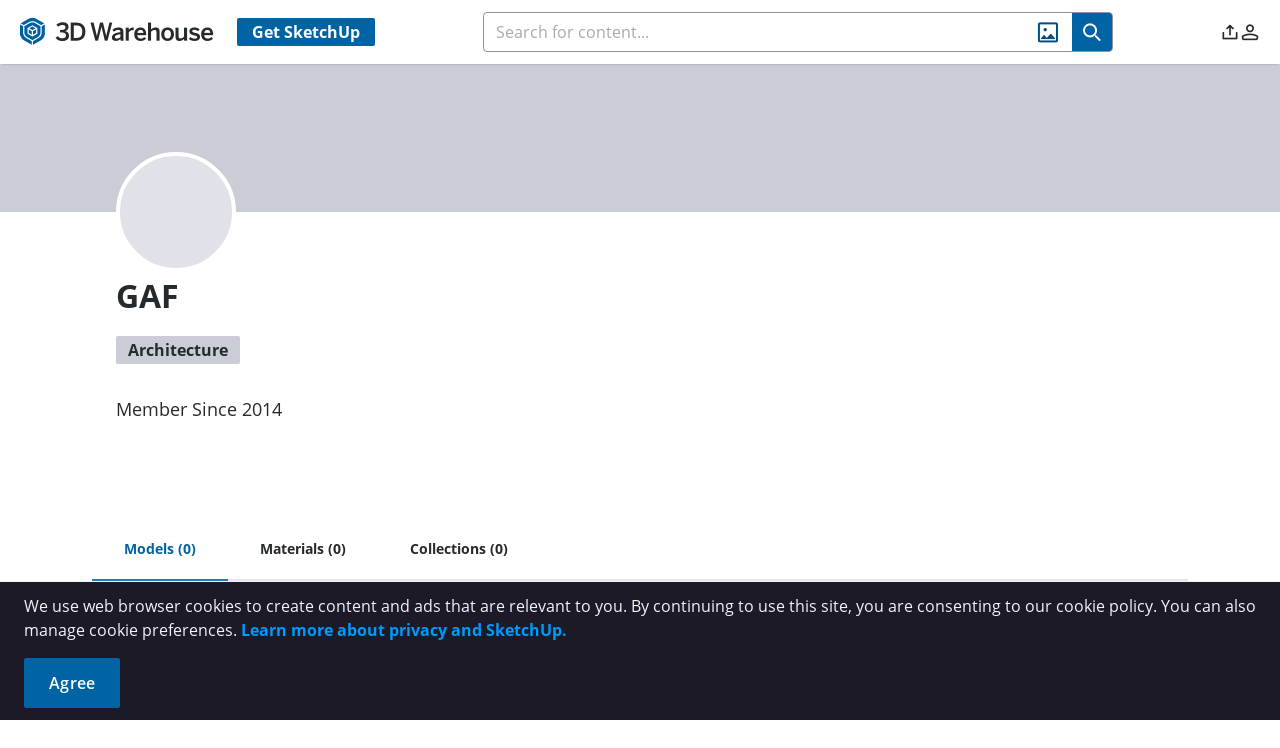

--- FILE ---
content_type: application/javascript
request_url: https://3dwarehouse.sketchup.com/assets/MaterialDisplayToggle-CfhAAHhR.js
body_size: 1481
content:
import{f as T,aT as S,W as C,c as E,ci as w,aw as i,_ as N,bb as L,aR as k,ax as p,aS as y,a1 as n,a2 as c,b6 as x,k as U,aW as I,aX as A,aU as m,cz as h,z as P,y as D,bd as b}from"./group-home-q0M2bI-s.js";const V=T({__name:"SortEntitySelector",props:{order:String,direction:String,options:Array},emits:["update:order","update:direction","changed"],setup(r,{expose:a,emit:d}){a();const{strings:e,t:o}=S(),l=d,t=r,_=C(),R=E(()=>_.screenSize<=w.MOBILE),u=E(()=>{let s=[];if(t.options?s=t.options:s=[{label:o(e.search.ORDER_RELEVANCE),value:i.RELEVANCE},{label:o(e.search.ORDER_POPULARITY),value:i.POPULARITY},{label:o(e.search.ORDER_LIKES),value:i.REVIEW_COUNT},{label:o(e.search.ORDER_AUTHOR),value:i.CREATOR_NAME},{label:o(e.search.ORDER_TITLE),value:i.TITLE},{label:o(e.common.DATE_MODIFIED),value:i.MODIFY_TIME},{label:o(e.common.DATE_CREATED),value:i.CREATE_TIME}],!N(L.NON_EDU_USER)){const g=s.findIndex(M=>M.value===i.REVIEW_COUNT);s.splice(g,1)}return s}),f=E({get:()=>{const s=u.value.find(g=>g.value===t.order);return s||u.value[0]},set:s=>{l("update:order",s.value),l("update:direction",t.direction),l("changed",{order:s.value,direction:t.direction})}}),v={strings:e,t:o,emit:l,props:t,appStore:_,isMobile:R,options:u,selectedOption:f,toggleDirection:()=>{const s=t.direction===p.ASCENDING?p.DESCENDING:p.ASCENDING;l("changed",{order:t.order,direction:s})},WhSelector:k,get SortDirections(){return p},get SortOrders(){return i}};return Object.defineProperty(v,"__isScriptSetup",{enumerable:!1,value:!0}),v}}),W=r=>(I("data-v-715900f9"),r=r(),A(),r),z={class:"sort-order-selector"},B={key:0,class:"wh wh-sort-up"},F={key:1,class:"wh wh-sort-down"},Y=W(()=>m("div",{class:"sort-order-selector__divider"},null,-1));function G(r,a,d,e,o,l){return n(),c("div",z,[e.props.order!==e.SortOrders.RELEVANCE?(n(),c("div",{key:0,"data-cy":"sort-order-selector__direction",class:"sort-order-selector__direction",onClick:e.toggleDirection},[e.props.direction===e.SortDirections.ASCENDING?(n(),c("i",B)):(n(),c("i",F))])):x("",!0),Y,U(e.WhSelector,{selectedOption:e.selectedOption,"onUpdate:selectedOption":a[0]||(a[0]=t=>e.selectedOption=t),options:e.options,class:"sort-selector","data-cy":"sort-selector",icon:e.isMobile?"wh wh-sort":"","panel-class":"sort-entity-selector-panel"},null,8,["selectedOption","options","icon"])])}const oe=y(V,[["render",G],["__scopeId","data-v-715900f9"],["__file","/app/src/components/item_selectors/SortEntitySelector.vue"]]),j={__name:"MaterialDisplayToggle",setup(r,{expose:a}){a();const{strings:d,t:e}=S(),o=h(),t={strings:d,t:e,materialsStore:o,toggleMaterialDisplay:()=>{o.toggleMaterialDisplay()},get stringsTranslations(){return S},get useMaterialsStore(){return h}};return Object.defineProperty(t,"__isScriptSetup",{enumerable:!1,value:!0}),t}},O=r=>(I("data-v-b497a699"),r=r(),A(),r),H={class:"flex","data-cy":"ucm-content__toggle-material-display"},K=["disabled"],X=O(()=>m("i",{class:"wh wh-image-scene"},null,-1)),q=[X],J=["disabled"],Q=O(()=>m("i",{class:"wh wh-models-selected"},null,-1)),Z=[Q];function $(r,a,d,e,o,l){const t=P("tooltip");return n(),c("div",H,[D((n(),c("button",{class:b(["material-display first",{selected:!e.materialsStore.showMaterialAsCube}]),disabled:!e.materialsStore.showMaterialAsCube,onClick:a[0]||(a[0]=_=>e.toggleMaterialDisplay()),"data-cy":"ucm-content__toggle-material-display-flat"},[...q],10,K)),[[t,{value:e.t(e.strings.search.MATERIAL_FLAT_DISPLAY)},void 0,{bottom:!0}]]),D((n(),c("button",{class:b(["material-display last",{selected:e.materialsStore.showMaterialAsCube}]),disabled:e.materialsStore.showMaterialAsCube,onClick:a[1]||(a[1]=_=>e.toggleMaterialDisplay()),"data-cy":"ucm-content__toggle-material-display-cube"},[...Z],10,J)),[[t,{value:e.t(e.strings.search.MATERIAL_CUBE_DISPLAY)},void 0,{bottom:!0}]])])}const se=y(j,[["render",$],["__scopeId","data-v-b497a699"],["__file","/app/src/components/buttons/MaterialDisplayToggle.vue"]]);export{se as M,oe as S};


--- FILE ---
content_type: image/svg+xml
request_url: https://3dwarehouse.sketchup.com/images/nothing-light.svg
body_size: 2591
content:
<?xml version="1.0" encoding="UTF-8"?><svg id="a" xmlns="http://www.w3.org/2000/svg" xmlns:xlink="http://www.w3.org/1999/xlink" viewBox="0 0 694 496"><defs><style>.g{fill:url(#e);}.h{fill:url(#d);}.i{fill:url(#f);}.j{fill:url(#c);}.k{fill:url(#b);}.l{fill:#ffe169;}.m{fill:#9a7b4f;}.n{fill:#6ca827;}.o{fill:#5a8e1c;}.p{fill:#3a5311;}.q{fill:#4e680f;}.r{opacity:.3;}.r,.s{fill:#aadffe;}.s{opacity:.28;}.t{fill:#fff09d;}.t,.u,.v{opacity:.25;}.u{fill:#fffae4;}.v{fill:#fff6c3;}</style><linearGradient id="b" x1="119.91" y1="191.96" x2="119.91" y2="242" gradientTransform="matrix(1, 0, 0, 1, 0, 0)" gradientUnits="userSpaceOnUse"><stop offset=".42" stop-color="#fff"/><stop offset=".51" stop-color="#fff" stop-opacity=".99"/><stop offset=".59" stop-color="#fff" stop-opacity=".95"/><stop offset=".66" stop-color="#fff" stop-opacity=".88"/><stop offset=".72" stop-color="#fff" stop-opacity=".79"/><stop offset=".79" stop-color="#fff" stop-opacity=".67"/><stop offset=".85" stop-color="#fff" stop-opacity=".52"/><stop offset=".91" stop-color="#fff" stop-opacity=".35"/><stop offset=".96" stop-color="#fff" stop-opacity=".15"/><stop offset="1" stop-color="#fff" stop-opacity="0"/></linearGradient><linearGradient id="c" x1="610.26" y1="158.51" x2="610.26" y2="192" xlink:href="#b"/><linearGradient id="d" x1="325.4" y1="167" x2="325.4" y2="200" xlink:href="#b"/><linearGradient id="e" x1="446.51" y1="58.96" x2="446.51" y2="109" xlink:href="#b"/><linearGradient id="f" x1="156.34" y1="19.42" x2="156.34" y2="85" xlink:href="#b"/></defs><path class="k" d="M51.18,230.01c1.37,0,2.69,.23,3.92,.66,2.89-2.87,6.87-4.64,11.26-4.64,4.03,0,7.7,1.49,10.51,3.95,5.39-21.83,25.09-38.01,48.58-38.01,17.87,0,33.56,9.37,42.41,23.47,1.81-.38,3.69-.58,5.61-.58,15,0,27.16,12.16,27.16,27.16H39.19c0-6.62,5.37-11.99,11.99-11.99Z"/><path class="j" d="M564.27,183.97c.92,0,1.8,.16,2.62,.44,1.93-1.92,4.6-3.11,7.54-3.11,2.69,0,5.15,1,7.04,2.64,3.6-14.61,16.79-25.44,32.51-25.44,11.96,0,22.46,6.27,28.38,15.71,1.21-.25,2.47-.39,3.76-.39,10.04,0,18.17,8.14,18.17,18.17h-108.04c0-4.43,3.59-8.03,8.03-8.03Z"/><path class="h" d="M280.08,192.09c.9,0,1.77,.15,2.58,.43,1.91-1.89,4.53-3.06,7.43-3.06,2.66,0,5.08,.98,6.93,2.61,3.55-14.39,16.55-25.07,32.04-25.07,11.79,0,22.13,6.18,27.97,15.48,1.19-.25,2.43-.38,3.7-.38,9.89,0,17.91,8.02,17.91,17.91h-106.46c0-4.37,3.54-7.91,7.91-7.91Z"/><path class="g" d="M377.78,97.01c1.37,0,2.69,.23,3.92,.66,2.89-2.87,6.87-4.64,11.26-4.64,4.03,0,7.7,1.49,10.51,3.95,5.39-21.83,25.09-38.01,48.58-38.01,17.87,0,33.56,9.37,42.41,23.47,1.81-.38,3.69-.58,5.61-.58,15,0,27.16,12.16,27.16,27.16h-161.44c0-6.62,5.37-11.99,11.99-11.99Z"/><path class="i" d="M66.26,69.28c1.8,0,3.52,.31,5.13,.86,3.79-3.76,9-6.09,14.76-6.09,5.28,0,10.1,1.96,13.78,5.18,7.06-28.61,32.89-49.82,63.67-49.82,23.42,0,43.98,12.28,55.58,30.76,2.37-.5,4.83-.76,7.35-.76,19.66,0,35.59,15.93,35.59,35.59H50.55c0-8.68,7.04-15.72,15.72-15.72Z"/><g><g><path class="u" d="M616.03,16.49c-8.63-8.63-20.11-13.39-32.32-13.39s-23.69,4.75-32.32,13.39c-8.63,8.63-13.39,20.11-13.39,32.32s4.75,23.69,13.39,32.32c8.63,8.63,20.11,13.39,32.32,13.39s23.69-4.75,32.32-13.39c8.63-8.63,13.39-20.11,13.39-32.32s-4.75-23.69-13.39-32.32Z"/><path class="v" d="M611.39,21.13c-7.39-7.39-17.22-11.46-27.68-11.46s-20.28,4.07-27.68,11.46c-7.39,7.39-11.46,17.22-11.46,27.68s4.07,20.28,11.46,27.68c7.39,7.39,17.22,11.46,27.68,11.46s20.29-4.07,27.68-11.46c7.39-7.39,11.46-17.22,11.46-27.68s-4.07-20.28-11.46-27.68Z"/><path class="t" d="M606.74,25.78c-6.15-6.15-14.33-9.54-23.04-9.54s-16.88,3.39-23.04,9.54c-6.15,6.15-9.54,14.33-9.54,23.04s3.39,16.88,9.54,23.04c6.15,6.15,14.33,9.54,23.04,9.54s16.88-3.39,23.04-9.54c6.15-6.15,9.54-14.33,9.54-23.04s-3.39-16.88-9.54-23.04Z"/></g><circle class="l" cx="583.71" cy="48.81" r="26.58"/></g><g><g><g><rect class="m" x="205.47" y="374.31" width="14" height="115.61"/><g><polygon class="o" points="212.71 41.95 230.65 91.32 226.93 91.32 236.82 118.57 232.75 118.57 243 146.8 238.64 146.8 249.18 175.8 243.63 175.8 255.35 208.07 250.67 208.07 261.53 237.96 256.53 237.96 267.71 268.71 261.37 268.71 273.89 303.16 267.29 303.16 280.06 338.32 273.16 338.32 286.24 374.31 212.12 374.31 212.12 43.48 212.71 41.95"/><polygon class="n" points="151.94 338.32 144.18 338.32 157.79 303.16 150.35 303.16 163.7 268.71 156.53 268.71 168.44 237.96 162.71 237.96 174.28 208.07 168.88 208.07 181.38 175.8 175.06 175.8 186.29 146.8 181.24 146.8 192.17 118.57 187.41 118.57 197.96 91.32 193.59 91.32 212.12 43.48 212.12 374.31 138 374.31 151.94 338.32"/></g><polygon class="r" points="151.94 338.32 144.18 338.32 157.79 303.16 150.35 303.16 163.7 268.71 156.53 268.71 168.44 237.96 162.71 237.96 174.28 208.07 168.88 208.07 181.38 175.8 175.06 175.8 186.29 146.8 181.24 146.8 192.17 118.57 187.41 118.57 197.96 91.32 193.59 91.32 212.12 43.48 212.71 41.95 230.65 91.32 226.93 91.32 236.82 118.57 232.75 118.57 243 146.8 238.64 146.8 249.18 175.8 243.63 175.8 255.35 208.07 250.67 208.07 261.53 237.96 256.53 237.96 267.71 268.71 261.37 268.71 273.89 303.16 267.29 303.16 280.06 338.32 273.16 338.32 286.24 374.31 219.47 374.31 219.47 489.92 205.47 489.92 205.47 374.31 138 374.31 151.94 338.32"/></g><g><rect class="m" x="301.44" y="392.73" width="14.52" height="63.24"/><g><polygon class="p" points="344.87 272.94 334.26 272.94 361.95 328.22 349.85 328.22 382.16 392.74 308.69 392.74 308.69 200.71 344.87 272.94"/><polygon class="q" points="267.54 328.22 255.44 328.22 283.13 272.94 272.52 272.94 308.69 200.71 308.69 392.74 235.23 392.74 267.54 328.22"/></g><polygon class="s" points="235.23 392.74 267.54 328.22 255.44 328.22 283.13 272.94 272.52 272.94 308.69 200.71 344.87 272.94 334.26 272.94 361.95 328.22 349.85 328.22 382.16 392.74 315.95 392.74 315.95 455.98 301.44 455.98 301.44 392.74 235.23 392.74"/></g><g><rect class="m" x="378.35" y="413.76" width="11.91" height="81.93"/><g><polygon class="o" points="384.51 92.91 399.76 140.57 396.6 140.57 405.02 166.87 401.55 166.87 410.27 194.12 406.56 194.12 415.52 222.13 410.81 222.13 420.77 253.27 416.79 253.27 426.03 282.13 421.78 282.13 431.28 311.82 425.89 311.82 436.53 345.08 430.92 345.08 441.78 379.02 435.91 379.02 447.04 413.76 384.01 413.76 384.01 94.38 384.51 92.91"/><polygon class="n" points="332.83 379.02 326.23 379.02 337.81 345.08 331.48 345.08 342.83 311.82 336.73 311.82 346.86 282.13 341.98 282.13 351.83 253.27 347.24 253.27 357.86 222.13 352.49 222.13 362.04 194.12 357.74 194.12 367.04 166.87 362.99 166.87 371.97 140.57 368.25 140.57 384.01 94.38 384.01 413.76 320.97 413.76 332.83 379.02"/></g></g><g><rect class="m" x="257.04" y="412.35" width="14.09" height="79.05"/><g><polygon class="q" points="240.43 375.28 233.47 375.28 249.39 343.49 243.29 343.49 264.08 301.98 264.08 412.36 221.85 412.36 240.43 375.28"/><polygon class="p" points="284.88 343.49 278.78 343.49 294.7 375.28 287.74 375.28 306.32 412.36 264.08 412.36 264.08 301.98 284.88 343.49"/></g></g></g><g><g><rect class="m" x="531.38" y="374.45" width="11.95" height="98.63"/><g><polygon class="o" points="537.14 90.9 521.84 133.02 525.02 133.02 516.57 156.27 520.05 156.27 511.3 180.35 515.02 180.35 506.03 205.1 510.76 205.1 500.76 232.62 504.75 232.62 495.49 258.13 499.75 258.13 490.22 284.36 495.63 284.36 484.95 313.76 490.58 313.76 479.68 343.75 485.57 343.75 474.41 374.45 537.65 374.45 537.65 92.21 537.14 90.9"/><polygon class="n" points="588.99 343.75 595.61 343.75 584 313.76 590.34 313.76 578.96 284.36 585.07 284.36 574.91 258.13 579.8 258.13 569.93 232.62 574.53 232.62 563.87 205.1 569.26 205.1 559.68 180.35 564 180.35 554.67 156.27 558.73 156.27 549.72 133.02 553.46 133.02 537.65 92.21 537.65 374.45 600.88 374.45 588.99 343.75"/></g><polygon class="r" points="588.99 343.75 595.61 343.75 584 313.76 590.34 313.76 578.96 284.36 585.07 284.36 574.91 258.13 579.8 258.13 569.93 232.62 574.53 232.62 563.87 205.1 569.26 205.1 559.68 180.35 564 180.35 554.67 156.27 558.73 156.27 549.72 133.02 553.46 133.02 537.65 92.21 537.14 90.9 521.84 133.02 525.02 133.02 516.57 156.27 520.05 156.27 511.3 180.35 515.02 180.35 506.03 205.1 510.76 205.1 500.76 232.62 504.75 232.62 495.49 258.13 499.75 258.13 490.22 284.36 495.63 284.36 484.95 313.76 490.58 313.76 479.68 343.75 485.57 343.75 474.41 374.45 531.38 374.45 531.38 473.09 543.32 473.09 543.32 374.45 600.88 374.45 588.99 343.75"/></g><g><rect class="m" x="467.96" y="387.09" width="12.39" height="53.96"/><g><polygon class="p" points="443.29 284.89 452.34 284.89 428.71 332.05 439.04 332.05 411.47 387.1 474.15 387.1 474.15 223.27 443.29 284.89"/><polygon class="q" points="509.26 332.05 519.58 332.05 495.96 284.89 505.01 284.89 474.15 223.27 474.15 387.1 536.83 387.1 509.26 332.05"/></g><polygon class="s" points="536.83 387.1 509.26 332.05 519.58 332.05 495.96 284.89 505.01 284.89 474.15 223.27 443.29 284.89 452.34 284.89 428.71 332.05 439.04 332.05 411.47 387.1 467.96 387.1 467.96 441.05 480.34 441.05 480.34 387.1 536.83 387.1"/></g></g></g></svg>

--- FILE ---
content_type: application/javascript
request_url: https://3dwarehouse.sketchup.com/assets/Profile-CiOntUCb.js
body_size: 6424
content:
import{f as B,V as ee,W as be,aT as K,aY as V,aZ as G,c as S,dL as ce,b0 as Q,c2 as fe,cM as z,_ as ye,bb as ve,eV as Le,aS as Y,z as _e,a1 as r,a2 as i,aU as O,bd as Z,a4 as l,aV as h,b6 as f,y as X,a$ as Ee,F as g,aW as Oe,aX as Te,d as H,w as J,Y as Ce,e5 as ue,bi as F,aw as A,eC as oe,eD as re,dn as ae,dq as te,cD as ne,dp as ie,f3 as Ie,k as E,a6 as d,a3 as k,eF as ke,ac as j,bt as Ae,cU as $,cY as Re,ax as Me}from"./group-home-q0M2bI-s.js";import{b as W,E as le,u as Pe}from"./index-O85CzUZA.js";import{S as Ne}from"./SocialLinkBar-BoHQYtbC.js";import{T as se}from"./TabEntitiesContent-CkcVR3gu.js";import"./MaterialDisplayToggle-CfhAAHhR.js";const De=B({__name:"ProfileHeader",props:{isOrg:Boolean},setup(s,{expose:a}){a();const t=s,e=W(),c=ee(),m=be(),{t:o,strings:n}=K(),v=V(),L=G(),_=S(()=>e.dataLoading),u=S(()=>e.profile.displayName),D=S(()=>{const y=c.theme==="dark"?ce("images/profile-banner-dark.png"):ce("images/profile-banner.png");return e.profile.bannerUrl||y}),T=S(()=>{const y=e.profile.cohort;return y&&y.length>0?y[0]:""}),M=S(()=>{const y=e.profile.createDate;return y?y.getFullYear():0}),w=S(()=>{var y,q;return(y=e.profile.pictureUrl)!=null&&y.includes("https://3dwarehouse.sketchup.com/static/img/user-avatars")?"/images/icon-avatar-empty.svg":((q=e.profile)==null?void 0:q.pictureUrl)||"/images/icon-avatar-empty.svg"}),p=S(()=>e.profile.description),C=S(()=>c.orgs.find(y=>y.id===e.profile.id)),I=S(()=>{if(C.value)switch(C.value.role){case Q.ADMIN:return o(n.accounts.ORG_ROLE_ADMIN);case Q.ANALYST:return o(n.accounts.ORG_ROLE_ANALYST);default:return o(n.accounts.ORG_ROLE_MEMBER)}return""}),P=S(()=>{var y;switch((y=C.value)==null?void 0:y.role){case Q.ADMIN:return o(n.profile.ADMIN_ROLE_TIP);case Q.ANALYST:return o(n.profile.ANALYST_ROLE_TIP);case Q.MEMBER:return o(n.profile.MEMBER_ROLE_TIP);default:return""}}),N=S(()=>{var y,q,U;return!!(t.isOrg&&((U=(q=(y=e.profile.attributes)==null?void 0:y[fe])==null?void 0:q.isPartner)!=null&&U.value))}),x={props:t,profileStore:e,userStore:c,appStore:m,t:o,strings:n,route:v,router:L,isLoading:_,name:u,bannerUrl:D,cohort:T,memberSince:M,avatarUrl:w,description:p,membership:C,role:I,roleToolTip:P,isPartner:N,updateIsPartnerAttribute:y=>{e.$state.profile.attributes={[fe]:{isPartner:{dataType:"boolean",value:y}}}},openUserManager:()=>{const y=JSON.parse(JSON.stringify(v.query));L.push({path:"/admin/user-manager",query:{...y,profileId:e.profile.id,profileType:t.isOrg?"organizations":"users"}})},get Skeleton(){return z},SocialLinkBar:Ne,get permissionDirectiveFlagging(){return ye},get PermissionFlags(){return ve},FollowButton:Le};return Object.defineProperty(x,"__isScriptSetup",{enumerable:!1,value:!0}),x}}),he=s=>(Oe("data-v-f6b95372"),s=s(),Te(),s),we={class:"profile-header"},pe={class:"profile-header__banner-container"},Ue=["src"],xe={class:"profile-header__content"},qe=["src"],Qe={class:"profile-header__content-bottom"},He={class:"profile-header__content-bottom-left"},Fe=["title"],Be={class:"flex items-center mt-4"},Ve=he(()=>O("i",{class:"pi pi-pencil icon hover:text-blue-400 pl-3 text-lg"},null,-1)),Ge=[Ve],Ye={key:4,class:"profile-header__member","data-cy":"profile-header-member"},We=he(()=>O("i",{class:"pi pi-pencil icon hover:text-blue-400 pl-2"},null,-1)),je=[We],Ke={key:5,class:"text-sm font-bold mt-4 flex items-center gap-2","data-cy":"profile-header-role"},ze={class:"pi pi-info-circle text-blue-400 dark:text-blue-410"},Je={class:"profile-header__content-bottom-right"},Ze={class:"font-bold","data-cy":"profile-header-description-title"},Xe={class:"profile-header__description","data-cy":"profile-header-description"};function $e(s,a,t,e,c,m){const o=_e("tooltip");return r(),i("div",we,[O("div",pe,[e.isLoading?(r(),i("div",{key:1,class:Z(t.isOrg?"profile-header__org-banner":"profile-header__banner"),"data-cy":"profile-header-banner"},null,2)):(r(),i("img",{key:0,class:Z(["w-full",[t.isOrg?"profile-header__org-banner":"profile-header__banner",e.profileStore.profile.bannerUrl?"object-cover":""]]),"data-cy":"profile-header-banner",src:e.bannerUrl,alt:"user banner"},null,10,Ue))]),O("div",xe,[!e.isLoading&&e.avatarUrl?(r(),i("img",{key:0,class:"profile-header__avatar","data-cy":"profile-header-avatar",src:e.avatarUrl},null,8,qe)):(r(),l(e.Skeleton,{key:1,"data-cy":"profile-header-avatar",class:"rounded-full mt-[-3.75rem] border-4 border-solid border-white dark:border-gray-trimble",height:"7.5rem",width:"7.5rem"})),O("div",Qe,[O("div",He,[e.isLoading?(r(),l(e.Skeleton,{key:1,class:"profile-header__name","data-cy":"profile-header-name",height:"2rem",width:"12rem"})):(r(),i("div",{key:0,class:"profile-header__name","data-cy":"profile-header-name",title:e.name},h(e.name),9,Fe)),!e.isLoading&&e.cohort?(r(),i("div",{key:2,class:Z(["profile-header__cohort",t.isOrg?"profile-header__org-cohort":"profile-header__user-cohort"]),"data-cy":"profile-header-cohort"},h(e.t(e.cohort)),3)):e.isLoading?(r(),l(e.Skeleton,{key:3,class:"mt-4","data-cy":"profile-header-cohort",height:"1.75rem",width:"6rem"})):f("",!0),O("span",Be,[e.permissionDirectiveFlagging(e.PermissionFlags.FOLLOW)&&t.isOrg?(r(),l(e.FollowButton,{key:0,"subject-id":e.profileStore.profile.id},null,8,["subject-id"])):f("",!0),e.userStore.isAdmin&&t.isOrg&&e.appStore.isBrowser?X((r(),i("button",{key:1,"data-cy":"profile-header-user-manager-link",onClick:e.openUserManager},[...Ge])),[[o,e.t(e.strings.profile.OPEN_IN_USER_MANAGER),void 0,{bottom:!0}]]):f("",!0)]),!e.isLoading&&e.memberSince&&!t.isOrg?(r(),i("div",Ye,[Ee(h(e.t(e.strings.profile.MEMBER_SINCE,{year:e.memberSince}))+" ",1),e.userStore.isAdmin&&e.appStore.isBrowser?X((r(),i("button",{key:0,"data-cy":"profile-header-user-manager-link",onClick:e.openUserManager},[...je])),[[o,e.t(e.strings.profile.OPEN_IN_USER_MANAGER),void 0,{bottom:!0}]]):f("",!0)])):!e.isLoading&&t.isOrg&&e.role?(r(),i("div",Ke,[O("span",null,h(e.t(e.strings.profile.YOUR_ROLE))+" "+h(e.role),1),X(O("i",ze,null,512),[[o,e.roleToolTip,void 0,{top:!0}]])])):e.isLoading?(r(),l(e.Skeleton,{key:6,class:"profile-header__member","data-cy":"profile-header-member",height:"1.125rem",width:"15rem"})):f("",!0)]),O("div",Je,[!e.isLoading&&e.description?(r(),i(g,{key:0},[O("div",Ze,h(t.isOrg?e.t(e.strings.profile.ABOUT_BRAND):e.t(e.strings.profile.ABOUT_USER)),1),O("p",Xe,h(e.description),1)],64)):e.isLoading?(r(),l(e.Skeleton,{key:1,class:"profile-header__description","data-cy":"profile-header-description",height:"4rem"})):f("",!0),e.permissionDirectiveFlagging(e.PermissionFlags.NON_EDU_USER)?(r(),l(e.SocialLinkBar,{key:2,"is-loading":e.isLoading},null,8,["is-loading"])):f("",!0)])])])])}const de=Y(De,[["render",$e],["__scopeId","data-v-f6b95372"],["__file","/app/src/views/Profile/ProfileHeader.vue"]]);var Se=(s=>(s.MODELS="",s.MATERIALS="#materials",s.COLLECTIONS="#collections",s.CATALOGS="#catalogs",s.ENVIRONMENTS="#environments",s.FOLLOWING="#following",s))(Se||{});const eo=B({__name:"UserProfile",props:{tabIsLoading:Boolean},emits:["search","sort"],setup(s,{expose:a,emit:t}){a();const e=t,c=W(),m=ee(),o=V(),n=G(),{strings:v,t:L}=K(),_=H(0),u=S(()=>{var x,y;const b=Ce(ue.FOLLOW),R=m.isAdmin||((x=m.info)==null?void 0:x.id)===((y=c.profile)==null?void 0:y.id);return b&&R}),D=S(()=>c.isAdmin),T=S(()=>{const b=["","#materials","#collections"];return D.value&&b.push("#catalogs"),F.ENVIRONMENT_PROFILE()&&b.push("#environments"),u.value&&b.push("#following"),b}),M=S(()=>!c.dataLoading&&c.collectionsCount===0&&c.entitiesCount>0?T.value.indexOf(""):0),w=S(()=>[{label:L(v.common.DATE_CREATED),value:A.CREATE_TIME},{label:L(v.common.DATE_MODIFIED),value:A.MODIFY_TIME},{label:L(v.search.ORDER_POPULARITY),value:A.POPULARITY},{label:L(v.search.ORDER_LIKES),value:A.REVIEW_COUNT},{label:L(v.search.ORDER_TITLE),value:A.TITLE}]),p=()=>{const b=T.value.indexOf(o.hash);b<=0?_.value=M.value:_.value=b},C=b=>{_.value=b.index,n.replace({hash:T.value[b.index]})},I=async()=>{c.dataLoading||(o.hash==="#collections"&&c.collectionsCount===0||o.hash==="#following"&&c.followingCount===0)&&await n.replace({hash:T.value[M.value]}),p()},P=b=>{e("sort",b)};J(()=>c.dataLoading,()=>{I()}),I();const N={emit:e,TabHashes:Se,profileStore:c,userStore:m,route:o,router:n,strings:v,t:L,activeTabIndex:_,canSeeFollowingTab:u,catalogIsActive:D,tabHashes:T,defaultTabIndex:M,sortOptions:w,setTabIndex:p,handleTabChange:C,validateHashRoute:I,handleSort:P,get Skeleton(){return z},get TabView(){return oe},get TabPanel(){return re},ProfileHeader:de,TabEntitiesContent:se,ProductCard:ae,CollectionCard:te,MaterialCard:ne,EnvironmentCard:le,CatalogCard:ie,BrandCard:Ie,get ft(){return F}};return Object.defineProperty(N,"__isScriptSetup",{enumerable:!1,value:!0}),N}}),oo={class:"user-profile"},ro={class:"top-section"},ao={class:"bottom-section reverse"},to={key:1,class:"panel-header","data-cy":"user-profile-entities-tab-header"},no={key:1,class:"panel-header","data-cy":"user-profile-materials-tab-header"},io={key:1,class:"panel-header","data-cy":"user-profile-collections-tab-header"},lo={key:1,class:"panel-header","data-cy":"user-profile-catalogs-tab-header"},so={key:1,class:"panel-header","data-cy":"user-profile-environments-tab-header"},co={key:1,class:"panel-header","data-cy":"user-profile-following-tab-header"};function fo(s,a,t,e,c,m){return r(),i("div",oo,[O("section",ro,[E(e.ProfileHeader)]),O("section",ao,[E(e.TabView,{"active-index":e.activeTabIndex,onTabChange:e.handleTabChange},{default:d(()=>[E(e.TabPanel,null,{header:d(()=>[e.profileStore.dataLoading||t.tabIsLoading?(r(),l(e.Skeleton,{key:0,class:"w-[9.85rem] h-5","data-cy":"user-profile-tab-header-skeleton-1"})):(r(),i("div",to,h(e.t(e.strings.common.MODELS))+" ("+h(e.profileStore.entitiesCount)+") ",1))]),default:d(()=>[e.tabHashes[e.activeTabIndex]===e.TabHashes.MODELS?(r(),l(e.TabEntitiesContent,{key:0,"search-query":e.profileStore.searchQuery,"onUpdate:searchQuery":a[0]||(a[0]=o=>e.profileStore.searchQuery=o),"sort-order":e.profileStore.sortOrder,"sort-direction":e.profileStore.sortDirection,"sort-options":e.sortOptions,"is-loading":e.profileStore.dataLoading||t.tabIsLoading,"card-count":e.profileStore.entities.length,"has-load-more-button":e.profileStore.entitiesOffset<e.profileStore.entitiesCount,"is-loading-more":e.profileStore.entitiesLoadingMore,"search-placeholder":e.t(e.strings.common.SEARCH_MODELS),onSearch:a[1]||(a[1]=o=>s.$emit("search")),onSort:e.handleSort,onLoadMore:a[2]||(a[2]=o=>e.profileStore.fetchEntities(e.profileStore.profile.id))},{default:d(()=>[(r(!0),i(g,null,k(e.profileStore.entities,(o,n)=>(r(),i(g,{key:n},[o?(r(),l(e.ProductCard,{key:0,data:o},null,8,["data"])):f("",!0)],64))),128))]),_:1},8,["search-query","sort-order","sort-direction","sort-options","is-loading","card-count","has-load-more-button","is-loading-more","search-placeholder"])):f("",!0)]),_:1}),E(e.TabPanel,null,{header:d(()=>[e.profileStore.dataLoading||t.tabIsLoading?(r(),l(e.Skeleton,{key:0,class:"w-[6.85rem] h-5","data-cy":"user-profile-tab-header-skeleton-2"})):(r(),i("div",no,h(e.t(e.strings.common.MATERIALS))+" ("+h(e.profileStore.materialsCount)+") ",1))]),default:d(()=>[e.tabHashes[e.activeTabIndex]===e.TabHashes.MATERIALS?(r(),l(e.TabEntitiesContent,{key:0,"search-query":e.profileStore.searchQuery,"onUpdate:searchQuery":a[3]||(a[3]=o=>e.profileStore.searchQuery=o),"sort-order":e.profileStore.sortOrder,"sort-direction":e.profileStore.sortDirection,"sort-options":e.sortOptions,"is-loading":e.profileStore.dataLoading||t.tabIsLoading,"card-count":e.profileStore.materials.length,"has-load-more-button":e.profileStore.materialsOffset<e.profileStore.materialsCount,"is-loading-more":e.profileStore.materialsLoadingMore,"search-placeholder":e.t(e.strings.common.SEARCH_MATERIALS),"show-material-display-toggle":!0,onSearch:a[4]||(a[4]=o=>s.$emit("search")),onSort:e.handleSort,onLoadMore:a[5]||(a[5]=o=>e.profileStore.fetchMaterials(e.profileStore.profile.id))},{default:d(()=>[(r(!0),i(g,null,k(e.profileStore.materials,(o,n)=>(r(),i(g,{key:n},[o?(r(),l(e.MaterialCard,{key:0,data:o},null,8,["data"])):f("",!0)],64))),128))]),_:1},8,["search-query","sort-order","sort-direction","sort-options","is-loading","card-count","has-load-more-button","is-loading-more","search-placeholder"])):f("",!0)]),_:1}),E(e.TabPanel,null,{header:d(()=>[e.profileStore.dataLoading||t.tabIsLoading?(r(),l(e.Skeleton,{key:0,class:"w-[6.85rem] h-5","data-cy":"user-profile-tab-header-skeleton-3"})):(r(),i("div",io,h(e.t(e.strings.common.COLLECTIONS))+" ("+h(e.profileStore.collectionsCount)+") ",1))]),default:d(()=>[e.tabHashes[e.activeTabIndex]===e.TabHashes.COLLECTIONS?(r(),l(e.TabEntitiesContent,{key:0,"search-query":e.profileStore.searchQuery,"onUpdate:searchQuery":a[6]||(a[6]=o=>e.profileStore.searchQuery=o),"sort-order":e.profileStore.sortOrder,"sort-direction":e.profileStore.sortDirection,"sort-options":e.sortOptions,"is-loading":e.profileStore.dataLoading||t.tabIsLoading,"card-count":e.profileStore.collections.length,"has-load-more-button":e.profileStore.collectionsOffset<e.profileStore.collectionsCount,"is-loading-more":e.profileStore.collectionsLoadingMore,"search-placeholder":e.t(e.strings.common.SEARCH_COLLECTIONS),onSearch:a[7]||(a[7]=o=>s.$emit("search")),onSort:e.handleSort,onLoadMore:a[8]||(a[8]=o=>e.profileStore.fetchCollections(e.profileStore.profile.id))},{default:d(()=>[(r(!0),i(g,null,k(e.profileStore.collections,(o,n)=>(r(),i(g,{key:n},[o?(r(),l(e.CollectionCard,{key:0,data:o},null,8,["data"])):f("",!0)],64))),128))]),_:1},8,["search-query","sort-order","sort-direction","sort-options","is-loading","card-count","has-load-more-button","is-loading-more","search-placeholder"])):f("",!0)]),_:1}),e.catalogIsActive?(r(),l(e.TabPanel,{key:0},{header:d(()=>[e.profileStore.dataLoading||t.tabIsLoading?(r(),l(e.Skeleton,{key:0,class:"w-[6.85rem] h-5","data-cy":"org-profile-tab-header-skeleton-4"})):(r(),i("div",lo,h(e.t(e.strings.common.CATALOGS))+" ("+h(e.profileStore.catalogsCount)+") ",1))]),default:d(()=>[e.tabHashes[e.activeTabIndex]===e.TabHashes.CATALOGS?(r(),l(e.TabEntitiesContent,{key:0,"search-query":e.profileStore.searchQuery,"onUpdate:searchQuery":a[9]||(a[9]=o=>e.profileStore.searchQuery=o),"sort-order":e.profileStore.sortOrder,"sort-direction":e.profileStore.sortDirection,"sort-options":e.sortOptions,"is-loading":e.profileStore.dataLoading||t.tabIsLoading,"card-count":e.profileStore.catalogs.length,"has-load-more-button":e.profileStore.catalogsOffset<e.profileStore.catalogsCount,"is-loading-more":e.profileStore.catalogsLoadingMore,"search-placeholder":e.t(e.strings.common.SEARCH_CATALOGS),onSearch:a[10]||(a[10]=o=>s.$emit("search")),onSort:e.handleSort,onLoadMore:a[11]||(a[11]=o=>e.profileStore.fetchCatalogs(e.profileStore.profile.id))},{default:d(()=>[(r(!0),i(g,null,k(e.profileStore.catalogs,(o,n)=>(r(),i(g,{key:n},[o?(r(),l(e.CatalogCard,{key:0,data:o},null,8,["data"])):f("",!0)],64))),128))]),_:1},8,["search-query","sort-order","sort-direction","sort-options","is-loading","card-count","has-load-more-button","is-loading-more","search-placeholder"])):f("",!0)]),_:1})):f("",!0),e.ft.ENVIRONMENT_PROFILE()?(r(),l(e.TabPanel,{key:1},{header:d(()=>[e.profileStore.dataLoading||t.tabIsLoading?(r(),l(e.Skeleton,{key:0,class:"w-[6.85rem] h-5","data-cy":"user-profile-tab-header-skeleton-2"})):(r(),i("div",so,h(e.t(e.strings.common.ENVIRONMENTS))+" ("+h(e.profileStore.environmentsCount)+") ",1))]),default:d(()=>[E(e.TabEntitiesContent,{"search-query":e.profileStore.searchQuery,"onUpdate:searchQuery":a[12]||(a[12]=o=>e.profileStore.searchQuery=o),"sort-order":e.profileStore.sortOrder,"sort-direction":e.profileStore.sortDirection,"sort-options":e.sortOptions,"is-loading":e.profileStore.dataLoading||t.tabIsLoading,"card-count":e.profileStore.environments.length,"has-load-more-button":e.profileStore.environmentsOffset<e.profileStore.environmentsCount,"is-loading-more":e.profileStore.environmentsLoadingMore,"is-wide-card":!0,"search-placeholder":e.t(e.strings.common.SEARCH_ENVIRONMENTS),onSearch:a[13]||(a[13]=o=>s.$emit("search")),onSort:e.handleSort,onLoadMore:a[14]||(a[14]=o=>e.profileStore.fetchEnvironments(e.profileStore.profile.id))},{default:d(()=>[(r(!0),i(g,null,k(e.profileStore.environments,(o,n)=>(r(),i(g,{key:n},[o?(r(),l(e.EnvironmentCard,{key:0,data:o},null,8,["data"])):f("",!0)],64))),128))]),_:1},8,["search-query","sort-order","sort-direction","sort-options","is-loading","card-count","has-load-more-button","is-loading-more","search-placeholder"])]),_:1})):f("",!0),e.canSeeFollowingTab?(r(),l(e.TabPanel,{key:2},{header:d(()=>[e.profileStore.dataLoading||t.tabIsLoading?(r(),l(e.Skeleton,{key:0,class:"w-[6.85rem] h-5","data-cy":"user-profile-tab-header-skeleton-5"})):(r(),i("div",co,h(e.t(e.strings.common.FOLLOWING))+" ("+h(e.profileStore.followingCount)+") ",1))]),default:d(()=>[(r(),l(ke,null,[e.tabHashes[e.activeTabIndex]===e.TabHashes.FOLLOWING?(r(),l(e.TabEntitiesContent,{key:0,"is-loading":e.profileStore.dataLoading||t.tabIsLoading,"card-count":e.profileStore.following.length,"has-load-more-button":e.profileStore.followingOffset<e.profileStore.followingCount,"is-loading-more":e.profileStore.followingLoadingMore,"is-brand-cards":"",onLoadMore:a[15]||(a[15]=o=>e.profileStore.fetchFollowing(e.profileStore.profile.id))},{default:d(()=>[(r(!0),i(g,null,k(e.profileStore.following,(o,n)=>(r(),i(g,{key:n},[o?(r(),l(e.BrandCard,{key:0,data:o,"show-follow-btn":""},null,8,["data"])):f("",!0)],64))),128))]),_:1},8,["is-loading","card-count","has-load-more-button","is-loading-more"])):f("",!0)],1024))]),_:1})):f("",!0)]),_:1},8,["active-index"])])])}const ho=Y(eo,[["render",fo],["__scopeId","data-v-bf08c97b"],["__file","/app/src/views/Profile/UserProfile.vue"]]);var ge=(s=>(s.CATALOGS="",s.MODELS="#models",s.MATERIALS="#materials",s.COLLECTIONS="#collections",s.ENVIRONMENTS="#environments",s))(ge||{});const So=B({__name:"OrgProfile",props:{tabIsLoading:Boolean},emits:["search","sort"],setup(s,{expose:a,emit:t}){a();const e=t,c=W(),m=V(),o=G(),{strings:n,t:v}=K(),L=H(0),_=S(()=>{const R=["","#models","#materials","#collections"];return F.ENVIRONMENT_PROFILE()&&R.push("#environments"),R}),u=S(()=>c.$state.catalogsCount),D=S(()=>c.entitiesCount),T=S(()=>c.materialsCount),M=S(()=>c.$state.collectionsCount),w=S(()=>c.dataLoading?0:u.value===0?D.value===0?T.value===0?_.value.indexOf("#collections"):_.value.indexOf("#materials"):_.value.indexOf("#models"):_.value.indexOf("")),p=S(()=>[{label:v(n.common.DATE_CREATED),value:A.CREATE_TIME},{label:v(n.common.DATE_MODIFIED),value:A.MODIFY_TIME},{label:v(n.search.ORDER_POPULARITY),value:A.POPULARITY},{label:v(n.search.ORDER_LIKES),value:A.REVIEW_COUNT},{label:v(n.search.ORDER_TITLE),value:A.TITLE}]),C=()=>{const R=_.value.indexOf(m.hash);R<=0?L.value=w.value:L.value=R},I=R=>{L.value=R.index,o.replace({hash:_.value[R.index],query:m.query})},P=async()=>{c.dataLoading||(m.hash===""&&u.value===0||m.hash==="#models"&&D.value===0||m.hash==="#materials"&&T.value===0||m.hash==="#collections"&&M.value===0)&&await o.replace({hash:_.value[w.value]}),C()},N=R=>{e("sort",R)};J(()=>c.dataLoading,()=>{P()}),P();const b={emit:e,TabHashes:ge,profileStore:c,route:m,router:o,strings:n,t:v,activeTabIndex:L,tabHashes:_,catalogCount:u,entityCount:D,materialCount:T,collectionCount:M,defaultTabIndex:w,sortOptions:p,setTabIndex:C,handleTabChange:I,validateHashRoute:P,handleSort:N,get Skeleton(){return z},get TabView(){return oe},get TabPanel(){return re},ProfileHeader:de,TabEntitiesContent:se,ProductCard:ae,MaterialCard:ne,CollectionCard:te,CatalogCard:ie,EnvironmentCard:le,get ft(){return F}};return Object.defineProperty(b,"__isScriptSetup",{enumerable:!1,value:!0}),b}}),go={class:"org-profile"},mo={class:"top-section"},bo={class:"bottom-section reverse"},yo={key:1,class:"panel-header","data-cy":"org-profile-catalogs-tab-header"},vo={key:1,class:"panel-header","data-cy":"org-profile-entities-tab-header"},Lo={key:1,class:"panel-header","data-cy":"org-profile-materials-tab-header"},_o={key:1,class:"panel-header","data-cy":"org-profile-collections-tab-header"},Eo={key:1,class:"panel-header","data-cy":"org-profile-environments-tab-header"};function Oo(s,a,t,e,c,m){return r(),i("div",go,[O("section",mo,[E(e.ProfileHeader,{"is-org":""})]),O("section",bo,[E(e.TabView,{"active-index":e.activeTabIndex,onTabChange:e.handleTabChange},{default:d(()=>[E(e.TabPanel,null,{header:d(()=>[e.profileStore.dataLoading||t.tabIsLoading?(r(),l(e.Skeleton,{key:0,class:"w-[6.85rem] h-5","data-cy":"org-profile-tab-header-skeleton-1"})):(r(),i("div",yo,h(e.t(e.strings.common.CATALOGS))+" ("+h(e.profileStore.catalogsCount)+") ",1))]),default:d(()=>[e.tabHashes[e.activeTabIndex]===e.TabHashes.CATALOGS?(r(),l(e.TabEntitiesContent,{key:0,"search-query":e.profileStore.searchQuery,"onUpdate:searchQuery":a[0]||(a[0]=o=>e.profileStore.searchQuery=o),"sort-order":e.profileStore.sortOrder,"sort-direction":e.profileStore.sortDirection,"sort-options":e.sortOptions,"is-loading":e.profileStore.dataLoading||t.tabIsLoading,"card-count":e.profileStore.catalogs.length,"has-load-more-button":e.profileStore.catalogsOffset<e.profileStore.catalogsCount,"is-loading-more":e.profileStore.catalogsLoadingMore,"search-placeholder":e.t(e.strings.common.SEARCH_CATALOGS),onSearch:a[1]||(a[1]=o=>s.$emit("search")),onSort:e.handleSort,onLoadMore:a[2]||(a[2]=o=>e.profileStore.fetchCatalogs(e.profileStore.profile.id))},{default:d(()=>[(r(!0),i(g,null,k(e.profileStore.catalogs,(o,n)=>(r(),i(g,{key:n},[o?(r(),l(e.CatalogCard,{key:0,data:o},null,8,["data"])):f("",!0)],64))),128))]),_:1},8,["search-query","sort-order","sort-direction","sort-options","is-loading","card-count","has-load-more-button","is-loading-more","search-placeholder"])):f("",!0)]),_:1}),E(e.TabPanel,null,{header:d(()=>[e.profileStore.dataLoading||t.tabIsLoading?(r(),l(e.Skeleton,{key:0,class:"w-[9.85rem] h-5","data-cy":"org-profile-tab-header-skeleton-2"})):(r(),i("div",vo,h(e.t(e.strings.common.MODELS))+" ("+h(e.profileStore.entitiesCount)+") ",1))]),default:d(()=>[e.tabHashes[e.activeTabIndex]===e.TabHashes.MODELS?(r(),l(e.TabEntitiesContent,{key:0,"search-query":e.profileStore.searchQuery,"onUpdate:searchQuery":a[3]||(a[3]=o=>e.profileStore.searchQuery=o),"sort-order":e.profileStore.sortOrder,"sort-direction":e.profileStore.sortDirection,"sort-options":e.sortOptions,"is-loading":e.profileStore.dataLoading||t.tabIsLoading,"card-count":e.profileStore.entities.length,"has-load-more-button":e.profileStore.entitiesOffset<e.profileStore.entitiesCount,"is-loading-more":e.profileStore.entitiesLoadingMore,"search-placeholder":e.t(e.strings.common.SEARCH_MODELS),onSearch:a[4]||(a[4]=o=>s.$emit("search")),onSort:e.handleSort,onLoadMore:a[5]||(a[5]=o=>e.profileStore.fetchEntities(e.profileStore.profile.id))},{default:d(()=>[(r(!0),i(g,null,k(e.profileStore.entities,(o,n)=>(r(),i(g,{key:n},[o?(r(),l(e.ProductCard,{key:0,data:o},null,8,["data"])):f("",!0)],64))),128))]),_:1},8,["search-query","sort-order","sort-direction","sort-options","is-loading","card-count","has-load-more-button","is-loading-more","search-placeholder"])):f("",!0)]),_:1}),E(e.TabPanel,null,{header:d(()=>[e.profileStore.dataLoading||t.tabIsLoading?(r(),l(e.Skeleton,{key:0,class:"w-[9.85rem] h-5","data-cy":"org-profile-tab-header-skeleton-3"})):(r(),i("div",Lo,h(e.t(e.strings.common.MATERIALS))+" ("+h(e.profileStore.materialsCount)+") ",1))]),default:d(()=>[e.tabHashes[e.activeTabIndex]===e.TabHashes.MATERIALS?(r(),l(e.TabEntitiesContent,{key:0,"search-query":e.profileStore.searchQuery,"onUpdate:searchQuery":a[6]||(a[6]=o=>e.profileStore.searchQuery=o),"sort-order":e.profileStore.sortOrder,"sort-direction":e.profileStore.sortDirection,"sort-options":e.sortOptions,"is-loading":e.profileStore.dataLoading||t.tabIsLoading,"card-count":e.profileStore.materials.length,"has-load-more-button":e.profileStore.entitiesOffset<e.profileStore.materialsCount,"is-loading-more":e.profileStore.entitiesLoadingMore,"search-placeholder":e.t(e.strings.common.SEARCH_MATERIALS),"show-material-display-toggle":!0,onSearch:a[7]||(a[7]=o=>s.$emit("search")),onSort:e.handleSort,onLoadMore:a[8]||(a[8]=o=>e.profileStore.fetchMaterials(e.profileStore.profile.id))},{default:d(()=>[(r(!0),i(g,null,k(e.profileStore.materials,(o,n)=>(r(),i(g,{key:n},[o?(r(),l(e.MaterialCard,{key:0,data:o},null,8,["data"])):f("",!0)],64))),128))]),_:1},8,["search-query","sort-order","sort-direction","sort-options","is-loading","card-count","has-load-more-button","is-loading-more","search-placeholder"])):f("",!0)]),_:1}),E(e.TabPanel,null,{header:d(()=>[e.profileStore.dataLoading||t.tabIsLoading?(r(),l(e.Skeleton,{key:0,class:"w-[6.85rem] h-5","data-cy":"org-profile-tab-header-skeleton-4"})):(r(),i("div",_o,h(e.t(e.strings.common.COLLECTIONS))+" ("+h(e.profileStore.collectionsCount)+") ",1))]),default:d(()=>[e.tabHashes[e.activeTabIndex]===e.TabHashes.COLLECTIONS?(r(),l(e.TabEntitiesContent,{key:0,"search-query":e.profileStore.searchQuery,"onUpdate:searchQuery":a[9]||(a[9]=o=>e.profileStore.searchQuery=o),"sort-order":e.profileStore.sortOrder,"sort-direction":e.profileStore.sortDirection,"sort-options":e.sortOptions,"is-loading":e.profileStore.dataLoading||t.tabIsLoading,"card-count":e.profileStore.collections.length,"has-load-more-button":e.profileStore.collectionsOffset<e.profileStore.collectionsCount,"is-loading-more":e.profileStore.collectionsLoadingMore,"search-placeholder":e.t(e.strings.common.SEARCH_COLLECTIONS),onSearch:a[10]||(a[10]=o=>s.$emit("search")),onSort:e.handleSort,onLoadMore:a[11]||(a[11]=o=>e.profileStore.fetchCollections(e.profileStore.profile.id))},{default:d(()=>[(r(!0),i(g,null,k(e.profileStore.collections,(o,n)=>(r(),i(g,{key:n},[o?(r(),l(e.CollectionCard,{key:0,data:o},null,8,["data"])):f("",!0)],64))),128))]),_:1},8,["search-query","sort-order","sort-direction","sort-options","is-loading","card-count","has-load-more-button","is-loading-more","search-placeholder"])):f("",!0)]),_:1}),e.ft.ENVIRONMENT_PROFILE()?(r(),l(e.TabPanel,{key:0},{header:d(()=>[e.profileStore.dataLoading||t.tabIsLoading?(r(),l(e.Skeleton,{key:0,class:"w-[6.85rem] h-5","data-cy":"user-profile-tab-header-skeleton-2"})):(r(),i("div",Eo,h(e.t(e.strings.common.ENVIRONMENTS))+" ("+h(e.profileStore.environmentsCount)+") ",1))]),default:d(()=>[E(e.TabEntitiesContent,{"search-query":e.profileStore.searchQuery,"onUpdate:searchQuery":a[12]||(a[12]=o=>e.profileStore.searchQuery=o),"sort-order":e.profileStore.sortOrder,"sort-direction":e.profileStore.sortDirection,"sort-options":e.sortOptions,"is-loading":e.profileStore.dataLoading||t.tabIsLoading,"card-count":e.profileStore.environments.length,"has-load-more-button":e.profileStore.environmentsOffset<e.profileStore.environmentsCount,"is-loading-more":e.profileStore.environmentsLoadingMore,"is-wide-card":!0,"search-placeholder":e.t(e.strings.common.SEARCH_ENVIRONMENTS),onSearch:a[13]||(a[13]=o=>s.$emit("search")),onSort:e.handleSort,onLoadMore:a[14]||(a[14]=o=>e.profileStore.fetchEnvironments(e.profileStore.profile.id))},{default:d(()=>[(r(!0),i(g,null,k(e.profileStore.environments,(o,n)=>(r(),i(g,{key:n},[o?(r(),l(e.EnvironmentCard,{key:0,data:o},null,8,["data"])):f("",!0)],64))),128))]),_:1},8,["search-query","sort-order","sort-direction","sort-options","is-loading","card-count","has-load-more-button","is-loading-more","search-placeholder"])]),_:1})):f("",!0)]),_:1},8,["active-index"])])])}const To=Y(So,[["render",Oo],["__scopeId","data-v-980d0eb8"],["__file","/app/src/views/Profile/OrgProfile.vue"]]);var me=(s=>(s.COLLECTIONS="",s.MODELS="#models",s.MATERIALS="#materials",s.ENVIRONMENTS="#environments",s.CATALOGS="#catalogs",s))(me||{});const Co=B({__name:"ContentLibraryProfile",props:{tabIsLoading:Boolean},emits:["search","sort"],setup(s,{expose:a,emit:t}){a();const e=t,c=W(),m=V(),o=G(),{strings:n,t:v}=K(),L=H(0),_=ee(),u=S(()=>_.canAccessPbrContent?["","#models","#materials","#environments","#catalogs"]:["","#models","#materials","#catalogs"]),D=S(()=>c.$state.catalogsCount),T=S(()=>c.$state.environmentsCount),M=S(()=>c.entitiesCount),w=S(()=>c.materialsCount),p=S(()=>c.$state.collectionsCount),C=S(()=>u.value.indexOf("")),I=S(()=>[{label:v(n.common.DATE_CREATED),value:A.CREATE_TIME},{label:v(n.common.DATE_MODIFIED),value:A.MODIFY_TIME},{label:v(n.search.ORDER_POPULARITY),value:A.POPULARITY},{label:v(n.search.ORDER_LIKES),value:A.REVIEW_COUNT},{label:v(n.search.ORDER_TITLE),value:A.TITLE}]),P=S(()=>!N.value&&m.hash==="#environments"&&F.ENVIRONMENT_DOWNLOAD_CLIENT_HELP_BANNER()),N=S(()=>_.canDownloadEnvironments),b=()=>{const U=u.value.indexOf(m.hash);U<=0?L.value=C.value:L.value=U},R=U=>{L.value=U.index,o.replace({hash:u.value[U.index],query:m.query})},x=async()=>{c.dataLoading||(m.hash===""&&p.value===0||m.hash==="#models"&&M.value===0||m.hash==="#materials"&&w.value===0||m.hash==="#environments"&&T.value===0||m.hash==="#catalogs"&&D.value===0)&&await o.replace({hash:u.value[C.value]}),b()},y=U=>{e("sort",U)};J(()=>c.dataLoading,()=>{x()}),x();const q={emit:e,TabHashes:me,profileStore:c,route:m,router:o,strings:n,t:v,activeTabIndex:L,userStore:_,tabHashes:u,catalogCount:D,environmentCount:T,entityCount:M,materialCount:w,collectionCount:p,defaultTabIndex:C,sortOptions:I,showDownloadBanner:P,canDownloadEnvironments:N,setTabIndex:b,handleTabChange:R,validateHashRoute:x,handleSort:y,get Skeleton(){return z},get TabView(){return oe},get TabPanel(){return re},ProfileHeader:de,TabEntitiesContent:se,ProductCard:ae,MaterialCard:ne,CollectionCard:te,CatalogCard:ie,EnvironmentCard:le};return Object.defineProperty(q,"__isScriptSetup",{enumerable:!1,value:!0}),q}}),uo={class:"org-profile"},Io={class:"top-section"},ko={class:"bottom-section reverse"},Ao={key:1,class:"panel-header","data-cy":"org-profile-collections-tab-header"},Ro={key:1,class:"panel-header","data-cy":"org-profile-entities-tab-header"},Mo={key:1,class:"panel-header","data-cy":"org-profile-materials-tab-header"},Po={key:1,class:"panel-header","data-cy":"org-profile-environments-tab-header"},No={key:1,class:"panel-header","data-cy":"org-profile-catalogs-tab-header"};function Do(s,a,t,e,c,m){return r(),i("div",uo,[O("section",Io,[E(e.ProfileHeader,{"is-org":""})]),O("section",ko,[E(e.TabView,{"active-index":e.activeTabIndex,onTabChange:e.handleTabChange},{default:d(()=>[E(e.TabPanel,null,{header:d(()=>[e.profileStore.dataLoading||t.tabIsLoading?(r(),l(e.Skeleton,{key:0,class:"w-[6.85rem] h-5","data-cy":"org-profile-tab-header-skeleton-4"})):(r(),i("div",Ao,h(e.t(e.strings.common.COLLECTIONS))+" ("+h(e.profileStore.collectionsCount)+") ",1))]),default:d(()=>[e.tabHashes[e.activeTabIndex]===e.TabHashes.COLLECTIONS?(r(),l(e.TabEntitiesContent,{key:0,"search-query":e.profileStore.searchQuery,"onUpdate:searchQuery":a[0]||(a[0]=o=>e.profileStore.searchQuery=o),"sort-order":e.profileStore.sortOrder,"sort-direction":e.profileStore.sortDirection,"sort-options":e.sortOptions,"is-loading":e.profileStore.dataLoading||t.tabIsLoading,"card-count":e.profileStore.collections.length,"has-load-more-button":e.profileStore.collectionsOffset<e.profileStore.collectionsCount,"is-loading-more":e.profileStore.collectionsLoadingMore,"search-placeholder":e.t(e.strings.common.SEARCH_COLLECTIONS),onSearch:a[1]||(a[1]=o=>s.$emit("search")),onSort:e.handleSort,onLoadMore:a[2]||(a[2]=o=>e.profileStore.fetchCollections(e.profileStore.profile.id))},{default:d(()=>[(r(!0),i(g,null,k(e.profileStore.collections,(o,n)=>(r(),i(g,{key:n},[o?(r(),l(e.CollectionCard,{key:0,data:o},null,8,["data"])):f("",!0)],64))),128))]),_:1},8,["search-query","sort-order","sort-direction","sort-options","is-loading","card-count","has-load-more-button","is-loading-more","search-placeholder"])):f("",!0)]),_:1}),E(e.TabPanel,null,{header:d(()=>[e.profileStore.dataLoading||t.tabIsLoading?(r(),l(e.Skeleton,{key:0,class:"w-[9.85rem] h-5","data-cy":"org-profile-tab-header-skeleton-2"})):(r(),i("div",Ro,h(e.t(e.strings.common.MODELS))+" ("+h(e.profileStore.entitiesCount)+") ",1))]),default:d(()=>[e.tabHashes[e.activeTabIndex]===e.TabHashes.MODELS?(r(),l(e.TabEntitiesContent,{key:0,"search-query":e.profileStore.searchQuery,"onUpdate:searchQuery":a[3]||(a[3]=o=>e.profileStore.searchQuery=o),"sort-order":e.profileStore.sortOrder,"sort-direction":e.profileStore.sortDirection,"sort-options":e.sortOptions,"is-loading":e.profileStore.dataLoading||t.tabIsLoading,"card-count":e.profileStore.entities.length,"has-load-more-button":e.profileStore.entitiesOffset<e.profileStore.entitiesCount,"is-loading-more":e.profileStore.entitiesLoadingMore,"search-placeholder":e.t(e.strings.common.SEARCH_MODELS),onSearch:a[4]||(a[4]=o=>s.$emit("search")),onSort:e.handleSort,onLoadMore:a[5]||(a[5]=o=>e.profileStore.fetchEntities(e.profileStore.profile.id))},{default:d(()=>[(r(!0),i(g,null,k(e.profileStore.entities,(o,n)=>(r(),i(g,{key:n},[o?(r(),l(e.ProductCard,{key:0,data:o},null,8,["data"])):f("",!0)],64))),128))]),_:1},8,["search-query","sort-order","sort-direction","sort-options","is-loading","card-count","has-load-more-button","is-loading-more","search-placeholder"])):f("",!0)]),_:1}),E(e.TabPanel,null,{header:d(()=>[e.profileStore.dataLoading||t.tabIsLoading?(r(),l(e.Skeleton,{key:0,class:"w-[9.85rem] h-5","data-cy":"org-profile-tab-header-skeleton-3"})):(r(),i("div",Mo,h(e.t(e.strings.common.MATERIALS))+" ("+h(e.profileStore.materialsCount)+") ",1))]),default:d(()=>[e.tabHashes[e.activeTabIndex]===e.TabHashes.MATERIALS?(r(),l(e.TabEntitiesContent,{key:0,"search-query":e.profileStore.searchQuery,"onUpdate:searchQuery":a[6]||(a[6]=o=>e.profileStore.searchQuery=o),"sort-order":e.profileStore.sortOrder,"sort-direction":e.profileStore.sortDirection,"sort-options":e.sortOptions,"is-loading":e.profileStore.dataLoading||t.tabIsLoading,"card-count":e.profileStore.materials.length,"has-load-more-button":e.profileStore.materialsOffset<e.profileStore.materialsCount,"is-loading-more":e.profileStore.entitiesLoadingMore,"search-placeholder":e.t(e.strings.common.SEARCH_MATERIALS),"show-material-display-toggle":!0,onSearch:a[7]||(a[7]=o=>s.$emit("search")),onSort:e.handleSort,onLoadMore:a[8]||(a[8]=o=>e.profileStore.fetchMaterials(e.profileStore.profile.id))},{default:d(()=>[(r(!0),i(g,null,k(e.profileStore.materials,(o,n)=>(r(),i(g,{key:n},[o?(r(),l(e.MaterialCard,{key:0,data:o},null,8,["data"])):f("",!0)],64))),128))]),_:1},8,["search-query","sort-order","sort-direction","sort-options","is-loading","card-count","has-load-more-button","is-loading-more","search-placeholder"])):f("",!0)]),_:1}),e.userStore.canAccessPbrContent?(r(),l(e.TabPanel,{key:0},{header:d(()=>[e.profileStore.dataLoading||t.tabIsLoading?(r(),l(e.Skeleton,{key:0,class:"w-[9.85rem] h-5","data-cy":"org-profile-tab-header-skeleton-3"})):(r(),i("div",Po,h(e.t(e.strings.common.ENVIRONMENTS))+" ("+h(e.environmentCount)+") ",1))]),default:d(()=>[E(e.TabEntitiesContent,{"search-query":e.profileStore.searchQuery,"onUpdate:searchQuery":a[9]||(a[9]=o=>e.profileStore.searchQuery=o),"sort-order":e.profileStore.sortOrder,"sort-direction":e.profileStore.sortDirection,"sort-options":e.sortOptions,"is-loading":e.profileStore.dataLoading||t.tabIsLoading,"card-count":e.profileStore.environments.length,"has-load-more-button":e.profileStore.environmentsOffset<e.profileStore.environmentsCount,"is-loading-more":e.profileStore.environmentsLoadingMore,"is-wide-card":!0,"search-placeholder":e.t(e.strings.common.SEARCH_ENVIRONMENTS),"show-download-banner":e.showDownloadBanner,onSearch:a[10]||(a[10]=o=>s.$emit("search")),onSort:e.handleSort,onLoadMore:a[11]||(a[11]=o=>e.profileStore.fetchEnvironments(e.profileStore.profile.id))},{default:d(()=>[(r(!0),i(g,null,k(e.profileStore.environments,(o,n)=>(r(),i(g,{key:n},[o?(r(),l(e.EnvironmentCard,{key:0,data:o,"can-expand":""},null,8,["data"])):f("",!0)],64))),128))]),_:1},8,["search-query","sort-order","sort-direction","sort-options","is-loading","card-count","has-load-more-button","is-loading-more","search-placeholder","show-download-banner"])]),_:1})):f("",!0),E(e.TabPanel,null,{header:d(()=>[e.profileStore.dataLoading||t.tabIsLoading?(r(),l(e.Skeleton,{key:0,class:"w-[6.85rem] h-5","data-cy":"org-profile-tab-header-skeleton-1"})):(r(),i("div",No,h(e.t(e.strings.common.CATALOGS))+" ("+h(e.profileStore.catalogsCount)+") ",1))]),default:d(()=>[e.tabHashes[e.activeTabIndex]===e.TabHashes.CATALOGS?(r(),l(e.TabEntitiesContent,{key:0,"search-query":e.profileStore.searchQuery,"onUpdate:searchQuery":a[12]||(a[12]=o=>e.profileStore.searchQuery=o),"sort-order":e.profileStore.sortOrder,"sort-direction":e.profileStore.sortDirection,"sort-options":e.sortOptions,"is-loading":e.profileStore.dataLoading||t.tabIsLoading,"card-count":e.profileStore.catalogs.length,"has-load-more-button":e.profileStore.catalogsOffset<e.profileStore.catalogsCount,"is-loading-more":e.profileStore.catalogsLoadingMore,"search-placeholder":e.t(e.strings.common.SEARCH_CATALOGS),onSearch:a[13]||(a[13]=o=>s.$emit("search")),onSort:e.handleSort,onLoadMore:a[14]||(a[14]=o=>e.profileStore.fetchCatalogs(e.profileStore.profile.id))},{default:d(()=>[(r(!0),i(g,null,k(e.profileStore.catalogs,(o,n)=>(r(),i(g,{key:n},[o?(r(),l(e.CatalogCard,{key:0,data:o},null,8,["data"])):f("",!0)],64))),128))]),_:1},8,["search-query","sort-order","sort-direction","sort-options","is-loading","card-count","has-load-more-button","is-loading-more","search-placeholder"])):f("",!0)]),_:1})]),_:1},8,["active-index"])])])}const wo=Y(Co,[["render",Do],["__scopeId","data-v-1b198d1e"],["__file","/app/src/views/Profile/ContentLibraryProfile.vue"]]),po=B({__name:"Profile",setup(s,{expose:a}){a();const t=W(),e=V(),c=G(),m=Pe(),o=H(!1),n=H(!0),v=/\/by\//.test(e.path),L=/\/org\//.test(e.path),_=S(()=>t.$state.dataLoading),u=S(()=>L?!1:_.value||t.$state.profile.type===$.USER),D=S(()=>t.profile.id===Re),T=async()=>{var I,P,N;try{if(t.setSearchAndSort((I=e.query)==null?void 0:I.q,(P=e.query)==null?void 0:P.order,(N=e.query)==null?void 0:N.direction),v){const b=e.params.url.toString();await t.fetchProfile(b,!1,!0)}else{const b=e.params.id.toString();await t.fetchProfile(b,L,!1),t.profile.customWarehouseUrl?(n.value=!1,await c.replace({name:j.BY_PROFILE,params:{url:t.profile.customWarehouseUrl},query:e.query,hash:e.hash})):(n.value=!1,await c.replace({params:{id:b},query:e.query,hash:e.hash})),n.value=!0}}catch(b){Ae(b),m.redirectToErrorPage()}},M=()=>{const I=t.searchQuery||void 0,P=t.sortOrder===A.CREATE_TIME?void 0:t.sortOrder,N=t.sortDirection===Me.DESCENDING?void 0:t.sortDirection;c==null||c.replace({hash:e.hash,query:{q:I,order:P,direction:N}})},w=async()=>{t.resetOffsets(),o.value=!0,t.profile.type===$.USER?await Promise.all([t.fetchEntities(t.profile.id),t.fetchCollections(t.profile.id),t.fetchMaterials(t.profile.id),t.fetchCatalogs(t.profile.id),t.fetchEnvironments(t.profile.id)]):t.profile.type===$.ORGANIZATION&&await Promise.all([t.fetchCatalogs(t.profile.id),t.fetchEntities(t.profile.id),t.fetchMaterials(t.profile.id),t.fetchCollections(t.profile.id),t.fetchEnvironments(t.profile.id)]),o.value=!1,M()},p=I=>{t.setSort(I),w()};J(()=>e.path,()=>{n.value&&(e.name===j.BY_PROFILE||e.name===j.ORG_PROFILE||e.name===j.USER_PROFILE)&&m.rerenderPage()}),T();const C={profileStore:t,route:e,router:c,serviceStore:m,tabIsLoading:o,routerIsSet:n,enteredBy:v,enteredOrg:L,isLoading:_,isUserProfile:u,isContentLibrary:D,getPageData:T,syncSearchSortUrlQuery:M,updateTabData:w,handleSort:p,UserProfile:ho,OrgProfile:To,ContentLibraryProfile:wo};return Object.defineProperty(C,"__isScriptSetup",{enumerable:!1,value:!0}),C}});function Uo(s,a,t,e,c,m){return e.isContentLibrary?(r(),l(e.ContentLibraryProfile,{key:0,"tab-is-loading":e.tabIsLoading,onSearch:e.updateTabData,onSort:e.handleSort},null,8,["tab-is-loading"])):e.isUserProfile?(r(),l(e.UserProfile,{key:1,"tab-is-loading":e.tabIsLoading,onSearch:e.updateTabData,onSort:e.handleSort},null,8,["tab-is-loading"])):(r(),l(e.OrgProfile,{key:2,"tab-is-loading":e.tabIsLoading,onSearch:e.updateTabData,onSort:e.handleSort},null,8,["tab-is-loading"]))}const Bo=Y(po,[["render",Uo],["__file","/app/src/views/Profile/Profile.vue"]]);export{Bo as default};


--- FILE ---
content_type: application/javascript
request_url: https://3dwarehouse.sketchup.com/assets/TabEntitiesContent-CkcVR3gu.js
body_size: 1957
content:
import{f as O,V as I,W as R,aT as x,c,f5 as D,f6 as V,dS as U,f7 as A,cC as P,f8 as W,dU as z,dT as y,aS as Q,a2 as o,aU as r,k as _,a4 as m,b6 as g,aV as S,bd as u,F as f,a3 as b,bF as H,a1 as t,aW as Y,aX as F}from"./group-home-q0M2bI-s.js";import{S as K,M as j}from"./MaterialDisplayToggle-CfhAAHhR.js";import{d as G}from"./index-O85CzUZA.js";const X=O({__name:"TabEntitiesContent",props:{isLoading:Boolean,cardCount:{type:Number,default:0},searchQuery:String,sortOrder:String,sortDirection:String,sortOptions:Array,hasLoadMoreButton:Boolean,isLoadingMore:Boolean,searchPlaceholder:String,isBrandCards:Boolean,isWideCard:{type:Boolean,default:!1},allowSorting:{type:Boolean,default:!0},showMaterialDisplayToggle:{type:Boolean,default:!1},showDownloadBanner:{type:Boolean,default:!1}},emits:["update:searchQuery","search","sort","load-more"],setup(s,{expose:l,emit:a}){l();const e=s,i=a,h=I(),n=R(),{strings:B,t:T}=x(),N=c(()=>z(n.screenSize,e.isWideCard)),k=c({get:()=>e.searchQuery,set:d=>{i("update:searchQuery",d)}}),E=c(()=>h.$state.theme==="dark"?"/images/nothing-dark.svg":"/images/nothing-light.svg"),v=()=>{i("search")},w=d=>{e.allowSorting&&i("sort",d)},L=c(()=>["grid-content",...y(e.isWideCard)]),M=c(()=>["grid-content",...y(!1)]),C={props:e,emit:i,userStore:h,appStore:n,strings:B,t:T,colCount:N,localSearchQuery:k,nothingImgSrc:E,performSearch:v,changeSortOrder:w,gridClass:L,brandClass:M,SearchBar:D,get SearchBarSize(){return V},SortEntitySelector:K,CollectionElementCardSkeleton:U,BrandCardSkeleton:A,LoadMoreButton:P,MaterialDisplayToggle:j,get SKETCHUP_CONTENT_LIBRARY_ENVIRONMENTS_URL(){return W},CustomMarkdown:G};return Object.defineProperty(C,"__isScriptSetup",{enumerable:!1,value:!0}),C}}),q=s=>(Y("data-v-9a8be067"),s=s(),F(),s),J={class:"twh-container py-12"},Z={key:0,class:"mb-14"},p={class:"flex justify-between items-center"},$={class:"flex items-center"},ee={key:1,class:"environment-download-banner","data-cy":"environment-download-banner"},ae=q(()=>r("i",{class:"wh wh-info-circle-fill text-blue-400 dark:text-white text-[1rem] self-start pt-1","data-cy":"environment-download-banner-icon"},null,-1)),te={class:"flex flex-col"},oe={class:"font-bold text-[.875rem] leading-6 tracking-wh-h2 dark:text-white","data-cy":"environment-download-banner-title"},ne={"data-cy":"environment-download-banner-description"},re={key:4,"data-cy":"collection-tabs-nothing-img",class:"text-center"},se=["src"],le={class:"font-bold text-xl mt-2"},ie={class:"mt-4"},de={key:6,class:"text-center mt-10 -mb-6"};function ce(s,l,a,e,i,h){return t(),o("div",J,[a.isBrandCards?g("",!0):(t(),o("div",Z,[r("div",p,[_(e.SearchBar,{modelValue:e.localSearchQuery,"onUpdate:modelValue":l[0]||(l[0]=n=>e.localSearchQuery=n),class:"w-full tablet:w-[25.25rem]",size:e.SearchBarSize.SMALL,"process-search":e.performSearch,placeholder:a.searchPlaceholder,"disable-call":a.isLoading,"auto-search":"","has-clear-button":""},null,8,["modelValue","size","placeholder","disable-call"]),a.allowSorting?(t(),m(e.SortEntitySelector,{key:0,order:a.sortOrder,direction:a.sortDirection,options:a.sortOptions,class:"ml-2",onChanged:e.changeSortOrder},null,8,["order","direction","options"])):g("",!0)]),r("div",$,[a.showMaterialDisplayToggle&&e.userStore.canAccessPbrContent?(t(),m(e.MaterialDisplayToggle,{key:0,class:"mt-4","data-cy":"material-display-toggle"})):g("",!0)])])),!a.isLoading&&a.showDownloadBanner?(t(),o("div",ee,[ae,r("div",te,[r("div",oe,S(e.t(e.strings.banners.ENVIRONMENT_DOWNLOAD_TITLE)),1),r("div",ne,[_(e.CustomMarkdown,{class:"banner-desc",source:e.t(e.strings.banners.ENVIRONMENT_DOWNLOAD_DESCRIPTION,{link:e.SKETCHUP_CONTENT_LIBRARY_ENVIRONMENTS_URL})},null,8,["source"])])])])):g("",!0),a.isLoading&&a.isBrandCards?(t(),o("div",{key:2,"data-cy":"collection-tabs-card-skeletons",class:u(e.brandClass)},[(t(!0),o(f,null,b(e.colCount*4,n=>(t(),m(e.BrandCardSkeleton,{key:n}))),128))],2)):a.isLoading?(t(),o("div",{key:3,"data-cy":"collection-tabs-card-skeletons",class:u(e.gridClass)},[(t(!0),o(f,null,b(e.colCount*4,n=>(t(),m(e.CollectionElementCardSkeleton,{"wide-card":a.isWideCard,key:n},null,8,["wide-card"]))),128))],2)):a.cardCount===0?(t(),o("div",re,[r("img",{class:"nothing-img",src:e.nothingImgSrc},null,8,se),r("div",le,S(e.t(e.strings.common.ITS_EMPTY)),1),r("div",ie,S(e.t(e.strings.common.NOTHING_HERE)),1)])):(t(),o("div",{key:5,"data-cy":"collection-tabs-cards",class:u(e.gridClass)},[H(s.$slots,"default",{},void 0,!0)],2)),a.hasLoadMoreButton&&!a.isLoading?(t(),o("div",de,[_(e.LoadMoreButton,{loading:a.isLoadingMore,onLoadMore:l[1]||(l[1]=n=>s.$emit("load-more"))},null,8,["loading"])])):g("",!0)])}const _e=Q(X,[["render",ce],["__scopeId","data-v-9a8be067"],["__file","/app/src/components/shared/TabEntitiesContent.vue"]]);export{_e as T};
